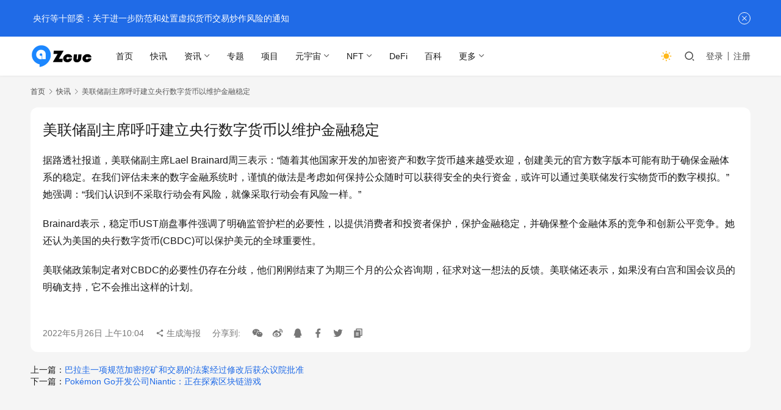

--- FILE ---
content_type: text/html; charset=UTF-8
request_url: https://azcuc.com/kuaixun/4879.html
body_size: 8364
content:
<!DOCTYPE html>
<html lang="zh-Hans">
<head>
    <meta charset="UTF-8">
    <meta http-equiv="X-UA-Compatible" content="IE=edge,chrome=1">
    <meta name="renderer" content="webkit">
    <meta name="viewport" content="width=device-width,initial-scale=1,maximum-scale=5">
    <title>美联储副主席呼吁建立央行数字货币以维护金融稳定 | AZcuc</title>
    	<style>img:is([sizes="auto" i], [sizes^="auto," i]) { contain-intrinsic-size: 3000px 1500px }</style>
	<meta name="description" content="据路透社报道，美联储副主席Lael Brainard周三表示：“随着其他国家开发的加密资产和数字货币越来越受欢迎，创建美元的官方数字版本可能有助于确保金融体系的稳定。在我们评估未来的数字金融系统时，谨慎的做法是考虑如何保持公众随时可以获得安全的央行资金，或许可以通过美联储发行实物货币的数字模拟。”她强调：“我们认识到不…">
<meta property="og:type" content="article">
<meta property="og:url" content="https://azcuc.com/kuaixun/4879.html">
<meta property="og:site_name" content="AZcuc">
<meta property="og:title" content="美联储副主席呼吁建立央行数字货币以维护金融稳定">
<meta property="og:image" content="https://s1.azcuc.com/2022/07/20220711181833146.jpg">
<meta property="og:description" content="据路透社报道，美联储副主席Lael Brainard周三表示：“随着其他国家开发的加密资产和数字货币越来越受欢迎，创建美元的官方数字版本可能有助于确保金融体系的稳定。在我们评估未来的数字金融系统时，谨慎的做法是考虑如何保持公众随时可以获得安全的央行资金，或许可以通过美联储发行实物货币的数字模拟。”她强调：“我们认识到不…">
<link rel="canonical" href="https://azcuc.com/kuaixun/4879.html">
<meta name="applicable-device" content="pc,mobile">
<meta http-equiv="Cache-Control" content="no-transform">
<link rel="shortcut icon" href="https://s1.azcuc.com/2022/05/icon.png">
<link rel='dns-prefetch' href='//s1.azcuc.com' />
<link rel='stylesheet' id='stylesheet-css' href='//s1.azcuc.com/wpcom/style.6.19.6.1722788980.css?ver=6.19.6' type='text/css' media='all' />
<link rel='stylesheet' id='remixicon-css' href='https://azcuc.com/wp-content/themes/justnews/themer/assets/css/remixicon.css?ver=4.2.0' type='text/css' media='all' />
<link rel='stylesheet' id='font-awesome-css' href='https://azcuc.com/wp-content/themes/justnews/themer/assets/css/font-awesome.css?ver=6.19.6' type='text/css' media='all' />
<link rel='stylesheet' id='wp-block-library-css' href='https://azcuc.com/wp-includes/css/dist/block-library/style.min.css?ver=6.8.3' type='text/css' media='all' />
<style id='classic-theme-styles-inline-css' type='text/css'>
/*! This file is auto-generated */
.wp-block-button__link{color:#fff;background-color:#32373c;border-radius:9999px;box-shadow:none;text-decoration:none;padding:calc(.667em + 2px) calc(1.333em + 2px);font-size:1.125em}.wp-block-file__button{background:#32373c;color:#fff;text-decoration:none}
</style>
<style id='global-styles-inline-css' type='text/css'>
:root{--wp--preset--aspect-ratio--square: 1;--wp--preset--aspect-ratio--4-3: 4/3;--wp--preset--aspect-ratio--3-4: 3/4;--wp--preset--aspect-ratio--3-2: 3/2;--wp--preset--aspect-ratio--2-3: 2/3;--wp--preset--aspect-ratio--16-9: 16/9;--wp--preset--aspect-ratio--9-16: 9/16;--wp--preset--color--black: #000000;--wp--preset--color--cyan-bluish-gray: #abb8c3;--wp--preset--color--white: #ffffff;--wp--preset--color--pale-pink: #f78da7;--wp--preset--color--vivid-red: #cf2e2e;--wp--preset--color--luminous-vivid-orange: #ff6900;--wp--preset--color--luminous-vivid-amber: #fcb900;--wp--preset--color--light-green-cyan: #7bdcb5;--wp--preset--color--vivid-green-cyan: #00d084;--wp--preset--color--pale-cyan-blue: #8ed1fc;--wp--preset--color--vivid-cyan-blue: #0693e3;--wp--preset--color--vivid-purple: #9b51e0;--wp--preset--gradient--vivid-cyan-blue-to-vivid-purple: linear-gradient(135deg,rgba(6,147,227,1) 0%,rgb(155,81,224) 100%);--wp--preset--gradient--light-green-cyan-to-vivid-green-cyan: linear-gradient(135deg,rgb(122,220,180) 0%,rgb(0,208,130) 100%);--wp--preset--gradient--luminous-vivid-amber-to-luminous-vivid-orange: linear-gradient(135deg,rgba(252,185,0,1) 0%,rgba(255,105,0,1) 100%);--wp--preset--gradient--luminous-vivid-orange-to-vivid-red: linear-gradient(135deg,rgba(255,105,0,1) 0%,rgb(207,46,46) 100%);--wp--preset--gradient--very-light-gray-to-cyan-bluish-gray: linear-gradient(135deg,rgb(238,238,238) 0%,rgb(169,184,195) 100%);--wp--preset--gradient--cool-to-warm-spectrum: linear-gradient(135deg,rgb(74,234,220) 0%,rgb(151,120,209) 20%,rgb(207,42,186) 40%,rgb(238,44,130) 60%,rgb(251,105,98) 80%,rgb(254,248,76) 100%);--wp--preset--gradient--blush-light-purple: linear-gradient(135deg,rgb(255,206,236) 0%,rgb(152,150,240) 100%);--wp--preset--gradient--blush-bordeaux: linear-gradient(135deg,rgb(254,205,165) 0%,rgb(254,45,45) 50%,rgb(107,0,62) 100%);--wp--preset--gradient--luminous-dusk: linear-gradient(135deg,rgb(255,203,112) 0%,rgb(199,81,192) 50%,rgb(65,88,208) 100%);--wp--preset--gradient--pale-ocean: linear-gradient(135deg,rgb(255,245,203) 0%,rgb(182,227,212) 50%,rgb(51,167,181) 100%);--wp--preset--gradient--electric-grass: linear-gradient(135deg,rgb(202,248,128) 0%,rgb(113,206,126) 100%);--wp--preset--gradient--midnight: linear-gradient(135deg,rgb(2,3,129) 0%,rgb(40,116,252) 100%);--wp--preset--font-size--small: 13px;--wp--preset--font-size--medium: 20px;--wp--preset--font-size--large: 36px;--wp--preset--font-size--x-large: 42px;--wp--preset--spacing--20: 0.44rem;--wp--preset--spacing--30: 0.67rem;--wp--preset--spacing--40: 1rem;--wp--preset--spacing--50: 1.5rem;--wp--preset--spacing--60: 2.25rem;--wp--preset--spacing--70: 3.38rem;--wp--preset--spacing--80: 5.06rem;--wp--preset--shadow--natural: 6px 6px 9px rgba(0, 0, 0, 0.2);--wp--preset--shadow--deep: 12px 12px 50px rgba(0, 0, 0, 0.4);--wp--preset--shadow--sharp: 6px 6px 0px rgba(0, 0, 0, 0.2);--wp--preset--shadow--outlined: 6px 6px 0px -3px rgba(255, 255, 255, 1), 6px 6px rgba(0, 0, 0, 1);--wp--preset--shadow--crisp: 6px 6px 0px rgba(0, 0, 0, 1);}:where(.is-layout-flex){gap: 0.5em;}:where(.is-layout-grid){gap: 0.5em;}body .is-layout-flex{display: flex;}.is-layout-flex{flex-wrap: wrap;align-items: center;}.is-layout-flex > :is(*, div){margin: 0;}body .is-layout-grid{display: grid;}.is-layout-grid > :is(*, div){margin: 0;}:where(.wp-block-columns.is-layout-flex){gap: 2em;}:where(.wp-block-columns.is-layout-grid){gap: 2em;}:where(.wp-block-post-template.is-layout-flex){gap: 1.25em;}:where(.wp-block-post-template.is-layout-grid){gap: 1.25em;}.has-black-color{color: var(--wp--preset--color--black) !important;}.has-cyan-bluish-gray-color{color: var(--wp--preset--color--cyan-bluish-gray) !important;}.has-white-color{color: var(--wp--preset--color--white) !important;}.has-pale-pink-color{color: var(--wp--preset--color--pale-pink) !important;}.has-vivid-red-color{color: var(--wp--preset--color--vivid-red) !important;}.has-luminous-vivid-orange-color{color: var(--wp--preset--color--luminous-vivid-orange) !important;}.has-luminous-vivid-amber-color{color: var(--wp--preset--color--luminous-vivid-amber) !important;}.has-light-green-cyan-color{color: var(--wp--preset--color--light-green-cyan) !important;}.has-vivid-green-cyan-color{color: var(--wp--preset--color--vivid-green-cyan) !important;}.has-pale-cyan-blue-color{color: var(--wp--preset--color--pale-cyan-blue) !important;}.has-vivid-cyan-blue-color{color: var(--wp--preset--color--vivid-cyan-blue) !important;}.has-vivid-purple-color{color: var(--wp--preset--color--vivid-purple) !important;}.has-black-background-color{background-color: var(--wp--preset--color--black) !important;}.has-cyan-bluish-gray-background-color{background-color: var(--wp--preset--color--cyan-bluish-gray) !important;}.has-white-background-color{background-color: var(--wp--preset--color--white) !important;}.has-pale-pink-background-color{background-color: var(--wp--preset--color--pale-pink) !important;}.has-vivid-red-background-color{background-color: var(--wp--preset--color--vivid-red) !important;}.has-luminous-vivid-orange-background-color{background-color: var(--wp--preset--color--luminous-vivid-orange) !important;}.has-luminous-vivid-amber-background-color{background-color: var(--wp--preset--color--luminous-vivid-amber) !important;}.has-light-green-cyan-background-color{background-color: var(--wp--preset--color--light-green-cyan) !important;}.has-vivid-green-cyan-background-color{background-color: var(--wp--preset--color--vivid-green-cyan) !important;}.has-pale-cyan-blue-background-color{background-color: var(--wp--preset--color--pale-cyan-blue) !important;}.has-vivid-cyan-blue-background-color{background-color: var(--wp--preset--color--vivid-cyan-blue) !important;}.has-vivid-purple-background-color{background-color: var(--wp--preset--color--vivid-purple) !important;}.has-black-border-color{border-color: var(--wp--preset--color--black) !important;}.has-cyan-bluish-gray-border-color{border-color: var(--wp--preset--color--cyan-bluish-gray) !important;}.has-white-border-color{border-color: var(--wp--preset--color--white) !important;}.has-pale-pink-border-color{border-color: var(--wp--preset--color--pale-pink) !important;}.has-vivid-red-border-color{border-color: var(--wp--preset--color--vivid-red) !important;}.has-luminous-vivid-orange-border-color{border-color: var(--wp--preset--color--luminous-vivid-orange) !important;}.has-luminous-vivid-amber-border-color{border-color: var(--wp--preset--color--luminous-vivid-amber) !important;}.has-light-green-cyan-border-color{border-color: var(--wp--preset--color--light-green-cyan) !important;}.has-vivid-green-cyan-border-color{border-color: var(--wp--preset--color--vivid-green-cyan) !important;}.has-pale-cyan-blue-border-color{border-color: var(--wp--preset--color--pale-cyan-blue) !important;}.has-vivid-cyan-blue-border-color{border-color: var(--wp--preset--color--vivid-cyan-blue) !important;}.has-vivid-purple-border-color{border-color: var(--wp--preset--color--vivid-purple) !important;}.has-vivid-cyan-blue-to-vivid-purple-gradient-background{background: var(--wp--preset--gradient--vivid-cyan-blue-to-vivid-purple) !important;}.has-light-green-cyan-to-vivid-green-cyan-gradient-background{background: var(--wp--preset--gradient--light-green-cyan-to-vivid-green-cyan) !important;}.has-luminous-vivid-amber-to-luminous-vivid-orange-gradient-background{background: var(--wp--preset--gradient--luminous-vivid-amber-to-luminous-vivid-orange) !important;}.has-luminous-vivid-orange-to-vivid-red-gradient-background{background: var(--wp--preset--gradient--luminous-vivid-orange-to-vivid-red) !important;}.has-very-light-gray-to-cyan-bluish-gray-gradient-background{background: var(--wp--preset--gradient--very-light-gray-to-cyan-bluish-gray) !important;}.has-cool-to-warm-spectrum-gradient-background{background: var(--wp--preset--gradient--cool-to-warm-spectrum) !important;}.has-blush-light-purple-gradient-background{background: var(--wp--preset--gradient--blush-light-purple) !important;}.has-blush-bordeaux-gradient-background{background: var(--wp--preset--gradient--blush-bordeaux) !important;}.has-luminous-dusk-gradient-background{background: var(--wp--preset--gradient--luminous-dusk) !important;}.has-pale-ocean-gradient-background{background: var(--wp--preset--gradient--pale-ocean) !important;}.has-electric-grass-gradient-background{background: var(--wp--preset--gradient--electric-grass) !important;}.has-midnight-gradient-background{background: var(--wp--preset--gradient--midnight) !important;}.has-small-font-size{font-size: var(--wp--preset--font-size--small) !important;}.has-medium-font-size{font-size: var(--wp--preset--font-size--medium) !important;}.has-large-font-size{font-size: var(--wp--preset--font-size--large) !important;}.has-x-large-font-size{font-size: var(--wp--preset--font-size--x-large) !important;}
:where(.wp-block-post-template.is-layout-flex){gap: 1.25em;}:where(.wp-block-post-template.is-layout-grid){gap: 1.25em;}
:where(.wp-block-columns.is-layout-flex){gap: 2em;}:where(.wp-block-columns.is-layout-grid){gap: 2em;}
:root :where(.wp-block-pullquote){font-size: 1.5em;line-height: 1.6;}
</style>
<link rel='stylesheet' id='wpcom-member-css' href='https://azcuc.com/wp-content/plugins/wpcom-member/css/style.css?ver=1.7.8' type='text/css' media='all' />
<script type="text/javascript" src="https://azcuc.com/wp-includes/js/jquery/jquery.min.js?ver=3.7.1" id="jquery-core-js"></script>
<script type="text/javascript" src="https://azcuc.com/wp-includes/js/jquery/jquery-migrate.min.js?ver=3.4.1" id="jquery-migrate-js"></script>
<link rel="EditURI" type="application/rsd+xml" title="RSD" href="https://azcuc.com/xmlrpc.php?rsd" />
<script>
(function(){
var el = document.createElement("script");
el.src = "https://lf1-cdn-tos.bytegoofy.com/goofy/ttzz/push.js?7f13c0e15c63a1d315fffd56233d36c5666dba9b870cab6c286b98cb684b76c44a4d40de0dd5fa9b5c2c10f69a3b501dc430e831103b45ce33654fb9f95b006c";
el.id = "ttzz";
var s = document.getElementsByTagName("script")[0];
s.parentNode.insertBefore(el, s);
})(window)
</script>
<link rel="icon" href="https://s1.azcuc.com/2022/05/icon-150x150.png" sizes="32x32" />
<link rel="icon" href="https://s1.azcuc.com/2022/05/icon.png" sizes="192x192" />
<link rel="apple-touch-icon" href="https://s1.azcuc.com/2022/05/icon.png" />
<meta name="msapplication-TileImage" content="https://s1.azcuc.com/2022/05/icon.png" />
    <!--[if lte IE 11]><script src="https://azcuc.com/wp-content/themes/justnews/js/update.js"></script><![endif]-->
</head>
<body class="wp-singular kuaixun-template-default single single-kuaixun postid-4879 wp-theme-justnews lang-cn el-boxed header-fixed style-by-toggle">
<header class="header">
    <div class="container">
        <div class="navbar-header">
            <button type="button" class="navbar-toggle collapsed" data-toggle="collapse" data-target=".navbar-collapse" aria-label="menu">
                <span class="icon-bar icon-bar-1"></span>
                <span class="icon-bar icon-bar-2"></span>
                <span class="icon-bar icon-bar-3"></span>
            </button>
                        <div class="logo">
                <a href="https://azcuc.com/" rel="home">
                    <img src="https://s1.azcuc.com/2022/05/logo-1.png" alt="AZcuc">
                </a>
            </div>
        </div>
        <div class="collapse navbar-collapse">
            <nav class="primary-menu"><ul id="menu-justnews-menu" class="nav navbar-nav wpcom-adv-menu"><li class="menu-item"><a href="/">首页</a></li>
<li class="menu-item"><a href="https://azcuc.com/kuaixun">快讯</a></li>
<li class="menu-item dropdown"><a href="https://azcuc.com/news" class="dropdown-toggle">资讯</a>
<ul class="dropdown-menu menu-item-wrap menu-item-col-2">
	<li class="menu-item"><a href="https://azcuc.com/news/supervise">政策和监管</a></li>
	<li class="menu-item"><a href="https://azcuc.com/news/technology">技术</a></li>
</ul>
</li>
<li class="menu-item"><a href="https://azcuc.com/special">专题</a></li>
<li class="menu-item"><a href="https://azcuc.com/project">项目</a></li>
<li class="menu-item dropdown"><a href="https://azcuc.com/meta" class="dropdown-toggle">元宇宙</a>
<ul class="dropdown-menu menu-item-wrap menu-item-col-4">
	<li class="menu-item"><a href="https://azcuc.com/meta/game">链游</a></li>
	<li class="menu-item"><a href="https://azcuc.com/tag/web3-0">WEB3.0</a></li>
	<li class="menu-item"><a href="https://azcuc.com/tag/xr">XR</a></li>
	<li class="menu-item"><a href="https://azcuc.com/tag/ar">AR</a></li>
</ul>
</li>
<li class="menu-item dropdown"><a href="https://azcuc.com/nft" class="dropdown-toggle">NFT</a>
<ul class="dropdown-menu menu-item-wrap menu-item-col-4">
	<li class="menu-item"><a href="https://azcuc.com/nft/upcoming">NFT发售预告</a></li>
	<li class="menu-item"><a href="https://azcuc.com/tag/nft-art">NFT艺术品</a></li>
	<li class="menu-item"><a href="https://azcuc.com/tag/nft-music">NFT音乐</a></li>
	<li class="menu-item"><a href="https://azcuc.com/tag/collectibles">NFT收藏品</a></li>
</ul>
</li>
<li class="menu-item"><a href="https://azcuc.com/defi">DeFi</a></li>
<li class="menu-item"><a href="https://azcuc.com/wiki">百科</a></li>
<li class="menu-item dropdown"><a href="#" class="dropdown-toggle">更多</a>
<ul class="dropdown-menu menu-item-wrap menu-item-col-3">
	<li class="menu-item"><a href="https://azcuc.com/members">用户列表</a></li>
	<li class="menu-item"><a href="https://azcuc.com/sites">区块链导航</a></li>
	<li class="menu-item"><a href="https://azcuc.com/tags">标签归档</a></li>
</ul>
</li>
</ul></nav>            <div class="navbar-action">
                                    <div class="dark-style-toggle"><i class="wpcom-icon wi"><svg aria-hidden="true"><use xlink:href="#wi-sun-fill"></use></svg></i></div>
                    <script> if (window.localStorage) { var dark = localStorage.getItem('darkStyle'); var toggle = document.querySelector('.dark-style-toggle');if(dark == 1 && !toggle.classList.contains('active')){ document.body.classList.add('style-for-dark');toggle.classList.add('active'); toggle.querySelector('use').setAttributeNS('http://www.w3.org/1999/xlink', 'xlink:href', '#wi-moon-fill'); }else if(dark == 0 && toggle.classList.contains('active')){ document.body.classList.remove('style-for-dark'); toggle.classList.remove('active'); toggle.querySelector('use').setAttributeNS('http://www.w3.org/1999/xlink', 'xlink:href', '#wi-sun-fill'); } } </script>
                                <div class="navbar-search-icon j-navbar-search"><i class="wpcom-icon wi"><svg aria-hidden="true"><use xlink:href="#wi-search"></use></svg></i></div>
                                                    <div id="j-user-wrap">
                        <a class="login" href="https://azcuc.com/login?modal-type=login">登录</a>
                        <a class="login register" href="https://azcuc.com/register?modal-type=register">注册</a>
                    </div>
                                                </div>
            <form class="navbar-search" action="https://azcuc.com" method="get" role="search">
                <div class="navbar-search-inner">
                    <i class="wpcom-icon wi navbar-search-close"><svg aria-hidden="true"><use xlink:href="#wi-close"></use></svg></i>                    <input type="text" name="s" class="navbar-search-input" autocomplete="off" maxlength="100" placeholder="输入关键词搜索..." value="">
                    <button class="navbar-search-btn" type="submit" aria-label="搜索"><i class="wpcom-icon wi"><svg aria-hidden="true"><use xlink:href="#wi-search"></use></svg></i></button>
                </div>
            </form>
        </div><!-- /.navbar-collapse -->
    </div><!-- /.container -->
</header>
<div id="wrap"><div class="wrap container">
            <ol class="breadcrumb breadcrumb-wide">
            <li class="home"><a href="https://azcuc.com">首页</a>
                            <li><i class="wpcom-icon wi"><svg aria-hidden="true"><use xlink:href="#wi-arrow-right-3"></use></svg></i><a href="https://azcuc.com/kuaixun">快讯</a></li>
                <li class="active"><i class="wpcom-icon wi"><svg aria-hidden="true"><use xlink:href="#wi-arrow-right-3"></use></svg></i>美联储副主席呼吁建立央行数字货币以维护金融稳定</li>
        </ol>
        <div class="main main-wide">
                    <article id="post-4879" class="post-4879 kuaixun type-kuaixun status-publish hentry entry">
                <div class="entry-main">
                    <div class="entry-head">
                        <h1 class="entry-title">美联储副主席呼吁建立央行数字货币以维护金融稳定</h1>
                    </div>
                    <div class="entry-content clearfix">
                        <p>据路透社报道，美联储副主席Lael Brainard周三表示：“随着其他国家开发的加密资产和数字货币越来越受欢迎，创建美元的官方数字版本可能有助于确保金融体系的稳定。在我们评估未来的数字金融系统时，谨慎的做法是考虑如何保持公众随时可以获得安全的央行资金，或许可以通过美联储发行实物货币的数字模拟。”她强调：“我们认识到不采取行动会有风险，就像采取行动会有风险一样。”</p>
<p>Brainard表示，稳定币UST崩盘事件强调了明确监管护栏的必要性，以提供消费者和投资者保护，保护金融稳定，并确保整个金融体系的竞争和创新公平竞争。她还认为美国的央行数字货币(CBDC)可以保护美元的全球重要性。</p>
<p>美联储政策制定者对CBDC的必要性仍存在分歧，他们刚刚结束了为期三个月的公众咨询期，征求对这一想法的反馈。美联储还表示，如果没有白宫和国会议员的明确支持，它不会推出这样的计划。</p>
                                                                    </div>
                    <div class="entry-footer kx-item" data-id="4879">
                        <div class="kx-meta clearfix">
                            <time class="entry-date published" datetime="2022-05-26T10:04:20+08:00" pubdate>
                                2022年5月26日 上午10:04                            </time>
                            <span class="j-mobile-share" data-id="4879" data-qrcode="https://azcuc.com/kuaixun/4879.html">
                                <i class="wpcom-icon wi"><svg aria-hidden="true"><use xlink:href="#wi-share"></use></svg></i> 生成海报                            </span>
                            <span class="hidden-xs">分享到: </span>
                                                                    <a class="share-icon wechat hidden-xs" target="_blank" data-share="wechat"><i class="wpcom-icon wi"><svg aria-hidden="true"><use xlink:href="#wi-wechat"></use></svg></i></a>
                                                                        <a class="share-icon weibo hidden-xs" target="_blank" data-share="weibo"><i class="wpcom-icon wi"><svg aria-hidden="true"><use xlink:href="#wi-weibo"></use></svg></i></a>
                                                                        <a class="share-icon qq hidden-xs" target="_blank" data-share="qq"><i class="wpcom-icon wi"><svg aria-hidden="true"><use xlink:href="#wi-qq"></use></svg></i></a>
                                                                        <a class="share-icon facebook hidden-xs" target="_blank" data-share="facebook"><i class="wpcom-icon wi"><svg aria-hidden="true"><use xlink:href="#wi-facebook"></use></svg></i></a>
                                                                        <a class="share-icon twitter hidden-xs" target="_blank" data-share="twitter"><i class="wpcom-icon wi"><svg aria-hidden="true"><use xlink:href="#wi-twitter"></use></svg></i></a>
                                                            <a class="share-icon copy hidden-xs"><i class="wpcom-icon wi"><svg aria-hidden="true"><use xlink:href="#wi-copy"></use></svg></i></a>
                        </div>
                    </div>
                </div>
                <div class="entry-page">
                    <p>上一篇：<a href="https://azcuc.com/kuaixun/4878.html" rel="prev">巴拉圭一项规范加密挖矿和交易的法案经过修改后获众议院批准</a></p>
                    <p>下一篇：<a href="https://azcuc.com/kuaixun/4898.html" rel="next">Pokémon Go开发公司Niantic：正在探索区块链游戏</a></p>
                </div>
                            </article>
            </div>
</div>
</div>
<footer class="footer">
    <div class="container">
        <div class="footer-col-wrap footer-with-logo-icon">
                        <div class="footer-col footer-col-logo">
                <img src="https://azcuc.com/wp-content/uploads/2022/05/logo-footer.png" alt="AZcuc">
            </div>
                        <div class="footer-col footer-col-copy">
                <ul class="footer-nav hidden-xs"><li id="menu-item-4046" class="menu-item menu-item-4046"><a href="https://azcuc.com/about">关于我们</a></li>
<li id="menu-item-4047" class="menu-item menu-item-4047"><a href="https://azcuc.com/contact">联系我们</a></li>
<li id="menu-item-4049" class="menu-item menu-item-privacy-policy menu-item-4049"><a rel="privacy-policy" href="https://azcuc.com/privacy-policy">隐私政策</a></li>
<li id="menu-item-4876" class="menu-item menu-item-4876"><a href="https://azcuc.com/sitemap.xml">网站地图</a></li>
</ul>                <div class="copyright">
                    <p>除非另有说明，否则本站内容依据<a href="https://creativecommons.org/licenses/by-sa/4.0/deed.zh" target="_blank" rel="noopener">CC BY-NC-SA 4.0</a>许可证进行授权，转载请附上出处链接。<a href="https://azcuc.com/contact"><strong>联系我们</strong></a></p>
<p>Copyright © 2023 AZcuc区块链网 版权所有 备案号： <a href="https://beian.miit.gov.cn/">渝ICP备17009836号-11</a></p>
                </div>
            </div>
                        <div class="footer-col footer-col-sns">
                <div class="footer-sns">
                                                <a class="sns-wx" href="javascript:;" aria-label="icon">
                                <i class="wpcom-icon fa fa-weixin sns-icon"></i>                                <span style="background-image:url('https://s1.azcuc.com/2022/07/20220711075201494.png');"></span>                            </a>
                                                    <a href="https://t.me/fage998" target="_blank" rel="nofollow" aria-label="icon">
                                <i class="wpcom-icon fa fa-telegram sns-icon"></i>                                                            </a>
                                                    <a href="https://weibo.com/" target="_blank" rel="nofollow" aria-label="icon">
                                <i class="wpcom-icon fa fa-weibo sns-icon"></i>                                                            </a>
                                        </div>
            </div>
                    </div>
    </div>
</footer>
            <div class="action action-style-0 action-color-1 action-pos-1" style="bottom:120px;">
                                                    <div class="action-item gotop j-top">
                        <i class="wpcom-icon wi action-item-icon"><svg aria-hidden="true"><use xlink:href="#wi-arrow-up-2"></use></svg></i>                                            </div>
                            </div>
        <script type="speculationrules">
{"prefetch":[{"source":"document","where":{"and":[{"href_matches":"\/*"},{"not":{"href_matches":["\/wp-*.php","\/wp-admin\/*","\/*","\/wp-content\/*","\/wp-content\/plugins\/*","\/wp-content\/themes\/justnews\/*","\/*\\?(.+)"]}},{"not":{"selector_matches":"a[rel~=\"nofollow\"]"}},{"not":{"selector_matches":".no-prefetch, .no-prefetch a"}}]},"eagerness":"conservative"}]}
</script>
<script type="text/javascript" id="main-js-extra">
/* <![CDATA[ */
var _wpcom_js = {"webp":"?imageView2\/0\/format\/webp\/q\/75","ajaxurl":"https:\/\/azcuc.com\/wp-admin\/admin-ajax.php","theme_url":"https:\/\/azcuc.com\/wp-content\/themes\/justnews","slide_speed":"5000","is_admin":"0","lang":"zh_CN","js_lang":{"share_to":"\u5206\u4eab\u5230:","copy_done":"\u590d\u5236\u6210\u529f\uff01","copy_fail":"\u6d4f\u89c8\u5668\u6682\u4e0d\u652f\u6301\u62f7\u8d1d\u529f\u80fd","confirm":"\u786e\u5b9a","qrcode":"\u4e8c\u7ef4\u7801","page_loaded":"\u5df2\u7ecf\u5230\u5e95\u4e86","no_content":"\u6682\u65e0\u5185\u5bb9","load_failed":"\u52a0\u8f7d\u5931\u8d25\uff0c\u8bf7\u7a0d\u540e\u518d\u8bd5\uff01","expand_more":"\u9605\u8bfb\u5269\u4f59 %s"},"lightbox":"1","post_id":"4879","user_card_height":"356","poster":{"notice":"\u8bf7\u300c\u70b9\u51fb\u4e0b\u8f7d\u300d\u6216\u300c\u957f\u6309\u4fdd\u5b58\u56fe\u7247\u300d\u540e\u5206\u4eab\u7ed9\u66f4\u591a\u597d\u53cb","generating":"\u6b63\u5728\u751f\u6210\u6d77\u62a5\u56fe\u7247...","failed":"\u6d77\u62a5\u56fe\u7247\u751f\u6210\u5931\u8d25"},"video_height":"484","fixed_sidebar":"1","dark_style":"0","font_url":"\/\/fonts.googleapis.com\/css2?family=Noto+Sans+SC:wght@400;500&display=swap","follow_btn":"<i class=\"wpcom-icon wi\"><svg aria-hidden=\"true\"><use xlink:href=\"#wi-add\"><\/use><\/svg><\/i>\u5173\u6ce8","followed_btn":"\u5df2\u5173\u6ce8","user_card":"1"};
/* ]]> */
</script>
<script type="text/javascript" src="https://azcuc.com/wp-content/themes/justnews/js/main.js?ver=6.19.6" id="main-js"></script>
<script type="text/javascript" src="https://azcuc.com/wp-content/themes/justnews/themer/assets/js/icons-2.8.9.js?ver=2.8.9" id="wpcom-icons-js"></script>
<script type="text/javascript" id="wpcom-member-js-extra">
/* <![CDATA[ */
var _wpmx_js = {"ajaxurl":"https:\/\/azcuc.com\/wp-admin\/admin-ajax.php","plugin_url":"https:\/\/azcuc.com\/wp-content\/plugins\/wpcom-member\/","post_id":"4879","js_lang":{"login_desc":"\u60a8\u8fd8\u672a\u767b\u5f55\uff0c\u8bf7\u767b\u5f55\u540e\u518d\u8fdb\u884c\u76f8\u5173\u64cd\u4f5c\uff01","login_title":"\u8bf7\u767b\u5f55","login_btn":"\u767b\u5f55","reg_btn":"\u6ce8\u518c"},"login_url":"https:\/\/azcuc.com\/login?modal-type=login","register_url":"https:\/\/azcuc.com\/register?modal-type=register","errors":{"require":"\u4e0d\u80fd\u4e3a\u7a7a","email":"\u8bf7\u8f93\u5165\u6b63\u786e\u7684\u7535\u5b50\u90ae\u7bb1","pls_enter":"\u8bf7\u8f93\u5165","password":"\u5bc6\u7801\u5fc5\u987b\u4e3a6~32\u4e2a\u5b57\u7b26","passcheck":"\u4e24\u6b21\u5bc6\u7801\u8f93\u5165\u4e0d\u4e00\u81f4","phone":"\u8bf7\u8f93\u5165\u6b63\u786e\u7684\u624b\u673a\u53f7\u7801","terms":"\u8bf7\u9605\u8bfb\u5e76\u540c\u610f\u6761\u6b3e","sms_code":"\u9a8c\u8bc1\u7801\u9519\u8bef","captcha_verify":"\u8bf7\u70b9\u51fb\u6309\u94ae\u8fdb\u884c\u9a8c\u8bc1","captcha_fail":"\u4eba\u673a\u9a8c\u8bc1\u5931\u8d25\uff0c\u8bf7\u91cd\u8bd5","nonce":"\u968f\u673a\u6570\u6821\u9a8c\u5931\u8d25","req_error":"\u8bf7\u6c42\u5931\u8d25"}};
/* ]]> */
</script>
<script type="text/javascript" src="https://azcuc.com/wp-content/plugins/wpcom-member/js/index.js?ver=1.7.8" id="wpcom-member-js"></script>
<script type="text/javascript" src="https://azcuc.com/wp-content/themes/justnews/js/wp-embed.js?ver=6.19.6" id="wp-embed-js"></script>
            <div class="top-news" style="background-color: #206BE7;">
                <div class="top-news-content container">
                    <div class="content-text"><span style="color: #ffffff"><a style="color: #ffffff" href="https://azcuc.com/news/supervise/6390.html"> 央行等十部委：关于进一步防范和处置虚拟货币交易炒作风险的通知</a></span></div>
                    <i class="wpcom-icon wi top-news-close"><svg aria-hidden="true"><use xlink:href="#wi-close"></use></svg></i>                </div>
            </div>
        <script>
var _hmt = _hmt || [];
(function() {
  var hm = document.createElement("script");
  hm.src = "https://hm.baidu.com/hm.js?399d7337aa9e05dfe0b437f1136d1411";
  var s = document.getElementsByTagName("script")[0]; 
  s.parentNode.insertBefore(hm, s);
})();
</script>
    <script type="application/ld+json">
        {
            "@context": "https://schema.org",
            "@type": "Article",
            "@id": "https://azcuc.com/kuaixun/4879.html",
            "url": "https://azcuc.com/kuaixun/4879.html",
            "headline": "美联储副主席呼吁建立央行数字货币以维护金融稳定",
             "description": "据路透社报道，美联储副主席Lael Brainard周三表示：“随着其他国家开发的加密资产和数字货币越来越受欢迎，创建美元的官方数字版本可能有助于确保金融体系的稳定。在我们评估未来的数字金融系统时，谨慎的做法是考虑如何保持公众随时可以获得安全的央行资金，或许可以通过美联储发行实物货币的数字模拟。”她强调：“我们认识到不…",
            "datePublished": "2022-05-26T10:04:20+08:00",
            "dateModified": "2022-05-26T10:04:20+08:00",
            "author": {"@type":"Person","name":"AZcuc区块链","url":"https://azcuc.com/user/1"}        }
    </script>
</body>
</html>
<!-- Dynamic page generated in 0.086 seconds. -->
<!-- Cached page generated by WP-Super-Cache on 2025-11-10 19:15:12 -->

<!-- Compression = gzip -->